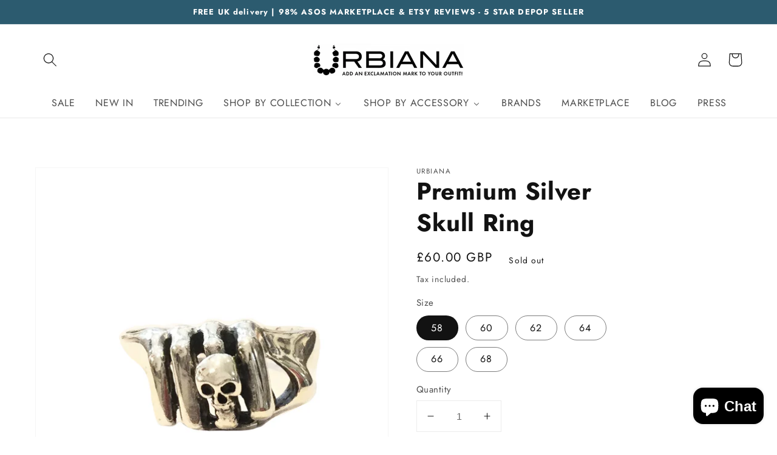

--- FILE ---
content_type: application/javascript
request_url: https://ecommplugins-trustboxsettings.trustpilot.com/urbianauk.myshopify.com.js?settings=1637772497488&shop=urbianauk.myshopify.com
body_size: 194
content:
const trustpilot_trustbox_settings = {"trustboxes":[],"activeTrustbox":0,"pageUrls":{"landing":"https://urbianauk.myshopify.com","category":"https://urbianauk.myshopify.com/collections/accessories","product":"https://urbianauk.myshopify.com/products/4-gemstones-ring"}};
dispatchEvent(new CustomEvent('trustpilotTrustboxSettingsLoaded'));